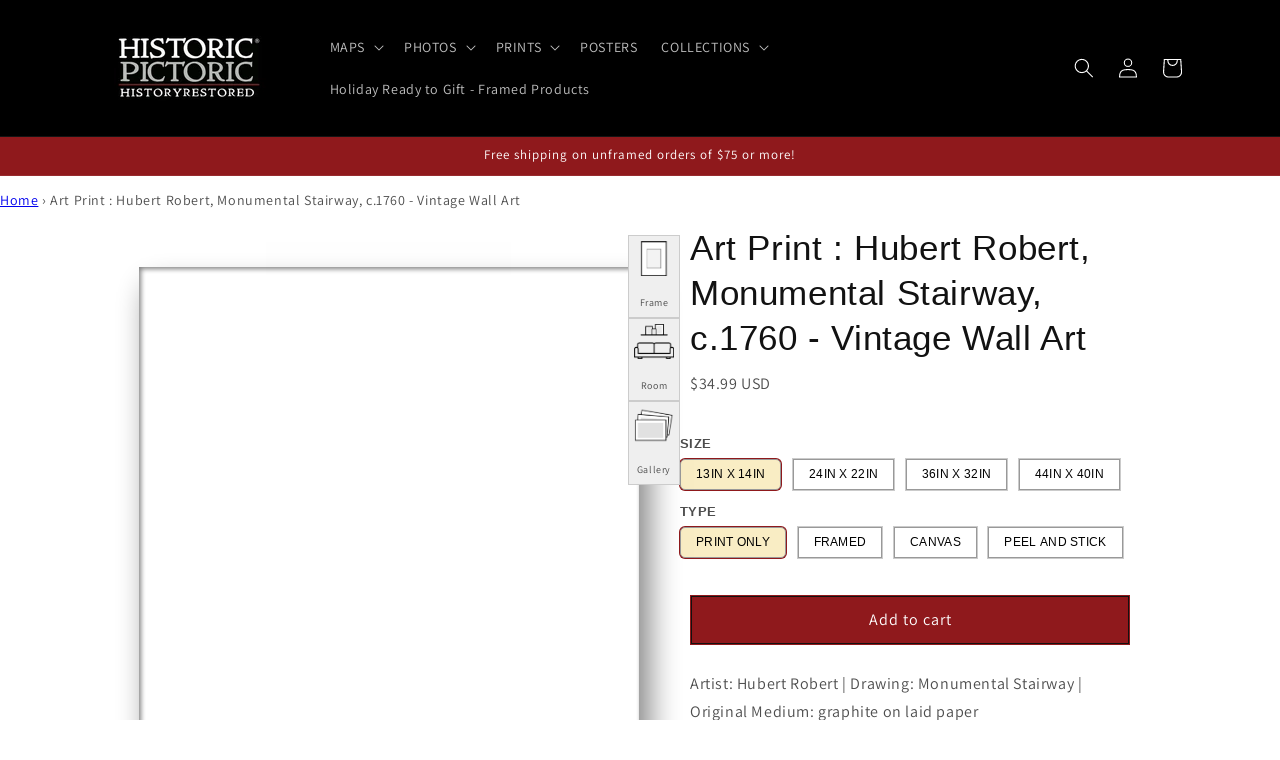

--- FILE ---
content_type: text/css
request_url: https://cdn.shopify.com/extensions/019be071-b7ba-7b04-a49f-1cc267eddadc/livearf-lively-art-framing-150/assets/livevue-spa.css
body_size: 425
content:
/* rules */
.rule_hidden{
    display: none !important;
}
.swatch_image.rule_hidden{
    display: none !important;
}
.hideBlock.rule_visible{
    display: block !important;
}
.rule_strikeOut{
    text-decoration: line-through !important;
    pointer-events: none !important;
    opacity: .5 !important;
}
.unset.rule_strikeOut{
    text-decoration: line-through !important;
    pointer-events: none !important;
    opacity: .5 !important;
}
.hideBlock.rule_visible.rule_hidden {
    display: none !important;
}


/* classic-wrap */
.classicWrap{
    --x: 9px;
    --d: 15px;
    --a: -25deg;
    --_l: 0px;
    --_r: 0px;
    --_i: -1;
    --_d: calc(100% - var(--d));
    outline: var(--d) #3f3f3f75 solid;
    /* transition-delay: 0s,.15s,0s; */
    border-width: 0px !important;
    padding: 0px !important;
    transform: rotateY(35deg);
    /* transform: perspective(800px) rotateY(calc(var(--_i, 1) * var(--a))) translateZ(-5px); */
    outline-offset: calc(-1 * var(--d));
    clip-path: polygon(var(--_l) calc(var(--_d) - var(--x)),var(--_l) calc(var(--d) + var(--x)),var(--d) var(--d),var(--_d) var(--d),calc(var(--_d) + var(--_r)) calc(var(--d) + var(--x)),calc(var(--_d) + var(--_r)) calc(var(--_d) - var(--x)),var(--_d) var(--_d),var(--d) var(--_d));
}

.rightSide{
    --x: 7px;
    --d: 20px;
    --a: 35deg;
    --_l: var(--d);
    --_r: var(--d);
    transform: rotateY(-35deg) !important;
}


/* mirror-canvas */
.frameSide{
    display: block !important;
    position: absolute;
    top: 0;
    width: 30px;
    height: 100%;
    background-size: cover;
    border-radius: 1px;
    background-blend-mode: color;
    background-color: #3f3f3f75;
    left: 0px;
    transform-origin: left;
    transform: rotateY(-75deg) scaleX(-1);
    background-position: left;

}

.mirrorWrap{
    transform: rotateY(35deg);
    transform-style: preserve-3d;
    border-width: 0px !important;
    padding: 0px !important;
}

.paperPrint{
    border-width: 0px !important;
    padding: 0px !important;
    box-shadow: #00000080 10px 20px 30px !important;
}

.forFloaterFrame {
    --d: 15px;
    --a: 15deg;
    --x: 10px;
    object-fit: cover;
    padding: 5px!important;
    transform: rotateY(35deg);
    outline-offset: calc(-1*var(--d));
    --_d: calc(100% - var(--d));
    --_l: 0px;
    --_r: 0px;
    clip-path: polygon(var(--_l) calc(var(--_d) - var(--x)),var(--_l) calc(var(--d) + var(--x)),var(--d) var(--d),var(--_d) var(--d),calc(var(--_d) + var(--_r)) calc(var(--d) + var(--x)),calc(var(--_d) + var(--_r)) calc(var(--_d) - var(--x)),var(--_d) var(--_d),var(--d) var(--_d));
    transition: all .5s ease-in-out;
    cursor: pointer;
    border-width: 24px!important;
    outline: 15px solid #00000038 !important;
    background-color: #5454545c !important;
}

.forFloaterFrame > .mainimageDiv {
    padding: 0px !important;
}

.forFloaterFrame:hover {
    transform: rotateY(0);
    border-width: 10px!important;
    transition: all .5s ease-in-out;
    --a: 0px;
    --d: 0px;
}


.rightSide > .frameSide {
    left: unset;
    right: 0px; /* Align to frame */
    transform-origin: right;
    transform: rotateY(75deg) scaleX(-1);
    background-position: right;

}



/* color-canvas */
.wrapColor{
    background-color: black !important;
    background-image: none !important;
}


/* blur-canvas */
.blurWrap{
    filter: blur(1.5px);
}


.classicWrap > .mainimageDiv,
.mirrorWrap > .mainimageDiv,
.wrapColor > .mainimageDiv,
.blurWrap > .mainimageDiv {
    padding: 0px !important;
}


/* mat-colour */
.swatchColor{
    display: block !important;
    width: 50px;
    height: 50px;
    box-shadow: 0px 2px 3px #8e8e8e;
    margin: auto;
}

.swatch_colour{
    display: inline-grid !important;
    border: 1px !important;
    padding: 10px !important;
    border-radius: 0px !important;
}



/* text-box */
input.input-box {
    width: 100%;
    padding: 6px;
    font-size: 14px;
    border: 1px solid #ccc;
    border-radius: 5px;
    min-height: 40px;
    margin-top: 10px;
}


.input-div {
    display: inline-block;
    width: 30%;
    padding: 5px;
}




/* Mobile view CSS */
@media (max-width: 768px) {
  .frameSide {
    width: 20px;
  }
}



#room-icons-set .small_desktop,
#room-icons-set .medium_desktop,
#room-icons-set .large_desktop,
#room-icons-set .extra-large_desktop{
    display: none !important;
}

#room-icons-set .small_desktop.showRooms,
#room-icons-set .medium_desktop.showRooms,
#room-icons-set .large_desktop.showRooms,
#room-icons-set .extra-large_desktop.showRooms{
    display: inline-flex !important;
}